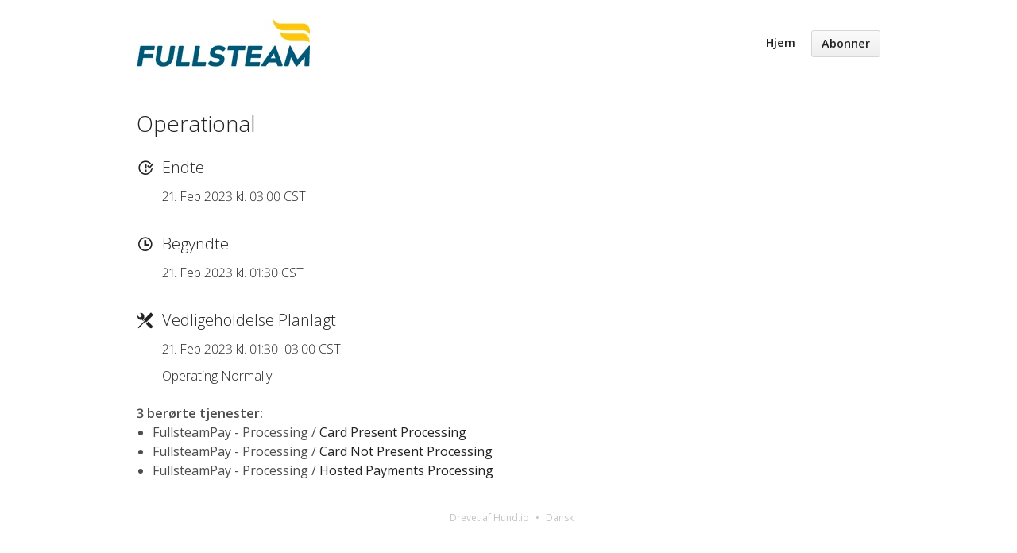

--- FILE ---
content_type: text/html; charset=utf-8
request_url: https://status.fullsteam.com/issues/63f472f74a0ebd13cb7294d6?locale=da
body_size: 2384
content:
<!DOCTYPE html>
<html lang='da'>
<head prefix='og: http://ogp.me/ns# article: http://ogp.me/ns/article#'>
<title>Operational - Status Page - Fullsteam
</title>
<meta charset='utf-8'>
<meta content='Se Fullsteam&#39;s i realtid og historisk operationel status.' name='description'>
<meta content='width=device-width, initial-scale=1' name='viewport'>
<link href='https://status.fullsteam.com/issues/63f472f74a0ebd13cb7294d6' hreflang='x-default' rel='alternate'>
<meta content='Operational' property='og:title'>
<meta content='og:article' property='og:type'>
<meta content='https://status.fullsteam.com/issues/63f472f74a0ebd13cb7294d6' property='og:url'>
<meta content='Operating Normally' property='og:description'>
<meta content='https://hund-client-logos.s3.amazonaws.com/uploads/fullsteam-73236cdc-367b-4477-9b8c-41e94a8e060c.png' property='og:image'>


<link href='https://hund-client-logos.s3.amazonaws.com/uploads/favicon-fullsteam-a0173cec-bf89-4f2d-b175-e2f74f9854fc.png' rel='shortcut icon'>
<link href='https://hund-client-logos.s3.amazonaws.com/uploads/square-fullsteam-7336c250-062b-446d-be8b-f59ffa50cef1.png' rel='apple-touch-icon-precomposed'>
<link href='https://hund-client-logos.s3.amazonaws.com/uploads/square-fullsteam-7336c250-062b-446d-be8b-f59ffa50cef1.png' rel='icon'>

<link rel="stylesheet" media="all" href="/assets/state/application-675387999f054f5aac82b6dbf2c18ef05932e4e888fae29fee9a73a3184b1442.css" />
<style>
  .issues-burst{display:none;visibility:hidden}
</style>

<style></style>

<script src="/assets/state/fonts-c49c381dcb888592a26998ca8320e863d9adbde552a07a1360544a83861b1f98.js"></script>
<meta name="csrf-param" content="authenticity_token" />
<meta name="csrf-token" content="sUNRddY7FxsyXWIPHwB4wGZmGM7DZowZvAdlgY1mILcA91Ld4us8KvVbLN5EnLlW9iL+mt2wgm6SYly0sSvxwA==" />
</head>
<body class='font-features'>
<div class='container'>
<header role='banner'>
<div class='title'>
<a href='https://www.fullsteam.com/'>
<img srcset="https://hund-client-logos.s3.amazonaws.com/uploads/regular_fullsteam-73236cdc-367b-4477-9b8c-41e94a8e060c.png 1x, https://hund-client-logos.s3.amazonaws.com/uploads/fullsteam-73236cdc-367b-4477-9b8c-41e94a8e060c.png 2x" alt="Fullsteam" width="218" height="60" src="https://hund-client-logos.s3.amazonaws.com/uploads/fullsteam-73236cdc-367b-4477-9b8c-41e94a8e060c.png" />
</a>
</div>

<a id="toggle-nav-link" class="toggle-nav-link" role="button" aria-label="Åbn menuen" aria-expanded="false" href="javascript:void(0)"><i aria-hidden='true' class='toggle-nav-icon'></i>
</a><nav class='header-nav' role='navigation'>
<a class="nav-link" href="/">Hjem</a>
<a class="button nav-link" data-behavior="subscribe-button" data-render="/subscriptions/modal" href="/subscriptions/new">Abonner</a>
</nav>
</header>


<section class='issues-wrapper with-contexts'>
<header class='inline'>
<h2>Operational</h2>
</header>
<div class='issues'>

<div class='item inline schedule_ended'>
<div class='meta' data-behavior='disable-ctts'>
<span class='label'>Endte</span>
<span class='date'><time datetime='2023-02-21T09:00:00Z'>21. Feb 2023 kl. 03:00 CST</time>
</span>
</div>
</div>
<div class='item inline schedule_started'>
<div class='meta' data-behavior='disable-ctts'>
<span class='label'>Begyndte</span>
<span class='date'><time datetime='2023-02-21T07:30:00Z'>21. Feb 2023 kl. 01:30 CST</time>
</span>
</div>
</div>

<div class='item inline issue maintenance scheduled'>
<div class='meta' data-behavior='disable-ctts'>
<span class='label'>Vedligeholdelse Planlagt</span>
<span class='date'><time datetime='2023-02-21T07:30:00Z' future='Planlagt til %{duration}' past='%{duration} tilbage' to_time='2023-02-21T09:00:00Z'>21. Feb 2023 kl. 01:30–03:00 CST</time>
</span>
</div>
<div class='item-body'><p>Operating Normally</p>
</div>
</div>

</div>
<div class='multicontext inline' data-behavior='disable-ctts'><span>3 berørte tjenester<i>:</i></span>
<ul>
<li>FullsteamPay - Processing / <a href="/components/5dc460039944fe298af63e67">Card Present Processing</a></li>
<li>FullsteamPay - Processing / <a href="/components/5dc460724e80f107fdeeef48">Card Not Present Processing</a></li>
<li>FullsteamPay - Processing / <a href="/components/5dc460f84e80f107fdeeef5a">Hosted Payments Processing</a></li>
</ul></div>

</section>


<footer>
<div class='link-wrapper'>
<div class='attribution'><a href="https://hund.io/">Drevet af Hund.io</a></div>
<ul class='locale-select sf-menu sf-up'>
<li>
<a class='locale'>Dansk</a>
<ul class='locales'>
<li><a rel="alternate" hreflang="en" href="https://status.fullsteam.com/issues/63f472f74a0ebd13cb7294d6?locale=en">English</a></li>
<li><a rel="alternate" hreflang="es-AR" href="https://status.fullsteam.com/issues/63f472f74a0ebd13cb7294d6?locale=es-AR">Español (Argentina)</a></li>
<li><a rel="alternate" hreflang="de" href="https://status.fullsteam.com/issues/63f472f74a0ebd13cb7294d6?locale=de">Deutsch</a></li>
<li><a rel="alternate" hreflang="fr" href="https://status.fullsteam.com/issues/63f472f74a0ebd13cb7294d6?locale=fr">Français</a></li>
<li><a rel="alternate" hreflang="ja" href="https://status.fullsteam.com/issues/63f472f74a0ebd13cb7294d6?locale=ja">日本語</a></li>
<li><a rel="alternate" hreflang="nb" href="https://status.fullsteam.com/issues/63f472f74a0ebd13cb7294d6?locale=nb">Norsk (Bokmål)</a></li>
<li><a rel="alternate" hreflang="nl" href="https://status.fullsteam.com/issues/63f472f74a0ebd13cb7294d6?locale=nl">Nederlands</a></li>
<li><a rel="alternate" hreflang="pl" href="https://status.fullsteam.com/issues/63f472f74a0ebd13cb7294d6?locale=pl">Polski</a></li>
<li><a rel="alternate" hreflang="pt-BR" href="https://status.fullsteam.com/issues/63f472f74a0ebd13cb7294d6?locale=pt-BR">Português (Brasil)</a></li>
<li><a rel="alternate" hreflang="sv" href="https://status.fullsteam.com/issues/63f472f74a0ebd13cb7294d6?locale=sv">Svenska</a></li>
</ul>
</li>
</ul>
</div>
</footer>



</div>
<script>
  if (localStorage.getItem("logo_offset") !== null) { document.querySelectorAll(".header-nav")[0].style.top = localStorage.getItem("logo_offset") + "px"; }
</script>

<script>
  window.i18n || (window.i18n = {});
</script>
<script>
  window.TimestampableTimezone = "America/Chicago";
  window.TimestampableFormats = {"default":"%e. %B %Y, %H.%M","long":"%e. %b %Y kl. %H:%M %Z","short":"%e. %b %Y, %H.%M","date":"%e. %b %Y","long_without_zone":"%e. %b %Y kl. %H:%M","range_from":"%e. %b %Y kl. %H:%M","range_to":"%H:%M %Z"};
  window.TimestampableTranslations = {"distance_in_words":{"about_x_hours":{"one":"cirka en time","other":"cirka %{count} timer"},"about_x_months":{"one":"cirka en måned","other":"cirka %{count} måneder"},"about_x_years":{"one":"cirka et år","other":"cirka %{count} år"},"almost_x_years":{"one":"næsten et år","other":"næsten %{count} år"},"half_a_minute":"et halvt minut","less_than_x_minutes":{"one":"mindre end et minut","other":"mindre end %{count} minutter"},"less_than_x_seconds":{"one":"mindre end et sekund","other":"mindre end %{count} sekunder"},"over_x_years":{"one":"mere end et år","other":"mere end %{count} år"},"x_days":{"one":"en dag","other":"%{count} dage"},"x_minutes":{"one":"et minut","other":"%{count} minutter"},"x_months":{"one":"en måned","other":"%{count} måneder"},"x_years":{"one":"et år","other":"%{count} år"},"x_seconds":{"one":"et sekund","other":"%{count} sekunder"}},"duration":"Varede %{duration}","past":"%{time} siden"};
</script>
<script src="/assets/state/application-1c5f09be452917bd80bcfec2388e9e236a47eb642ad90d969a69ec337c79f4c5.js"></script>
<script src="/assets/state/hund-ab8c1d4aba86cb54214732c70abc377d1a0b35030062ded9dd5491edb4d447c3.js"></script>
<!-- f02f46ddd3f39ce03c2f5d650017e7a4 -->

</body>
</html>

